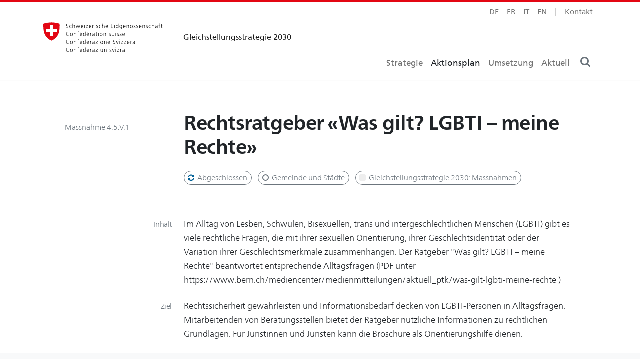

--- FILE ---
content_type: text/html; charset=UTF-8
request_url: https://www.gleichstellung2030.ch/de/4.5.v.1
body_size: 6439
content:
<!doctype html>
<html lang="de">
  <head>
      <!-- Required meta tags -->
    <meta charset="utf-8">
    <meta name="viewport" content="width=device-width, initial-scale=1, shrink-to-fit=no, viewport-fit=cover">
   
    <meta http-equiv="X-UA-Compatible" content="IE=edge">
    <meta name="robots" content="index, follow, noarchive, noodp" />
    <meta name="theme-color" content="#555555">
    
    <title>Gleichstellungsstrategie 2030 - Rechtsratgeber «Was gilt? LGBTI – meine Rechte»</title>
    
    <meta name="publisher" content="Eidgenössisches Büro für die Gleichstellung<br>von Frau und Mann EBG" />
    <meta name="email" content="egalite2030@ebg.admin.ch" />
    <meta name="copyright" content="Eidgenössisches Büro für die Gleichstellung<br>von Frau und Mann EBG" />
    <meta name="description" content="Rechtssicherheit gewährleisten und Informationsbedarf decken von LGBTI-Personen in Alltagsfragen. Mitarbeitenden von Beratungsstellen bietet der Ratgeber nützliche Informationen zu rechtlichen Grundlagen. Für Juristinnen und Juristen kann die Broschüre als Orientierungshilfe dienen." />
    <meta name="author" content="Eidgenössisches Büro für die Gleichstellung<br>von Frau und Mann EBG" />
    
     
    <meta property="og:title" content="Gleichstellungsstrategie 2030 - Rechtsratgeber «Was gilt? LGBTI – meine Rechte»" />
    <meta property="og:description" content="Rechtssicherheit gewährleisten und Informationsbedarf decken von LGBTI-Personen in Alltagsfragen. Mitarbeitenden von Beratungsstellen bietet der Ratgeber nützliche Informationen zu rechtlichen Grundlagen. Für Juristinnen und Juristen kann die Broschüre als Orientierungshilfe dienen." />
    <meta property="og:type" content="article" />
    <meta property="og:url" content="https://www.gleichstellung2030.ch/de/4.5.v.1" />
    <meta property="og:site_name" content="Gleichstellungsstrategie 2030" />
    <meta property="og:image" itemprop="image" content="https://www.gleichstellung2030.ch/de/assets/img/big_banner.png" />
    

    
    <meta name="twitter:card" content="summary_large_image" />
    <meta name="twitter:site" content="CH_Egalite2030" />
    <meta name="twitter:title" content="Gleichstellungsstrategie 2030 - Rechtsratgeber «Was gilt? LGBTI – meine Rechte»" />
    <meta name="twitter:description" content="Rechtssicherheit gewährleisten und Informationsbedarf decken von LGBTI-Personen in Alltagsfragen. Mitarbeitenden von Beratungsstellen bietet der Ratgeber nützliche Informationen zu rechtlichen Grundlagen. Für Juristinnen und Juristen kann die Broschüre als Orientierungshilfe dienen." /> 
    <meta name="twitter:image" content="https://www.gleichstellung2030.ch/de/assets/img/big_banner.png" />
    
    
    
<link rel="icon" href="/assets/img/favicon/favicon-32x32.png" sizes="32x32" type="image/png">
<link rel="icon" href="/assets/img/favicon/favicon-16x16.png" sizes="16x16" type="image/png">
<link rel="mask-icon" href="/assets/img/favicon/splash/logo.svg" color="#272e3c">
<link rel="icon" href="/assets/img/favicon/favicon.ico">

<!-- PWA -->
<link rel="manifest" href="/assets/img/favicon/site.webmanifest">
<meta name="application-name" content="Gleichstellungsstrategie 2030" /> 
<meta name="mobile-web-app-capable" content="yes">
<!--<meta name="theme-color" content="#272e3c">-->


<meta name="apple-mobile-web-app-title" content="Gleichstellungsstrategie 2030" /> 
<meta name="apple-touch-fullscreen" content="yes" />
<meta name="apple-mobile-web-app-status-bar-style" content="black-translucent" />
<meta name="apple-mobile-web-app-capable" content="yes">

    

       <!-- Bootstrap CSS -->
<link href="/assets/style/style.min.css" rel="stylesheet" />
<link rel="stylesheet" href="/assets/style/fonts.css" />
<link rel="stylesheet" href="/assets/style/custom-style.css" />
<style>
   a.showmore.collapsed:before  {content: 'Mehr anzeigen';}
   a.showmore:not(.collapsed):before {content: 'Weniger anzeigen';}
</style>        
  </head>
  <body>
    <!-- dd   -->
    <div class="body-wrapper">
      <div class="content-wrapper">
        <div id="navtop" class="position-absolute">&nbsp;</div>
<div id="navscroll" class="position-absolute" style="top:80px">&nbsp;</div>
<div class="top-border"></div>
<nav id="navMain" class="nav-main nav navbar-light navbar-expand-lg bg-white fixed-top">
  
    <div class="container-xl position-relative px-2 px-md-4 px-xl-3">
      <div class="sub-menu position-absolute end-0 text-end pe-md-3 text-muted small">
          <div class="navbar-nav flex-row gap-3 gap-lg-1">
            
            <a 
  class="nav-link text-uppercase  active" 
  hreflang="de" 
  href="https://www.gleichstellung2030.ch/de/4.5.v.1"
  title="Deutsch">
    de
</a>
<a 
  class="nav-link text-uppercase " 
  hreflang="fr" 
  href="https://www.egalite2030.ch/fr/4.5.v.1"
  title="Français">
    fr
</a>
<a 
  class="nav-link text-uppercase " 
  hreflang="it" 
  href="https://www.parita2030.ch/it/4.5.v.1"
  title="Italiano">
    it
</a>
<a 
  class="nav-link text-uppercase " 
  hreflang="en" 
  href="https://www.equality2030.ch/en/4.5.v.1"
  title="Englisch">
    en
</a>
 
            <span class="nav-link">|</span>
            <a class="nav-link" href="#contact">Kontakt</a>
          </div>
        </div>
      
      <div class="d-flex flex-nowrap align-items-center">
        <div class="me-auto">
          <a href="https://www.gleichstellung2030.ch/de/" class="navbar-brand d-flex align-items-center pt-2">
            <span class="logo me-1 me-lg-2"></span>
            <span class="vr ms-2 ms-xxl-3 me-3"></span>
            <span class="logo-text fw-normal ms-1 ms-xl-0 ms-xxl-1">Gleichstellungsstrategie 2030</span>
          </a>
          <a href="#navtop" class="nav-link p-0 m-0"></a>
          <a href="#navscroll" class="nav-link p-0 m-0"></a>
        </div>
        <div class="collapse navbar-collapse justify-content-end align-self-end" id="navbarNavAltMarkup">
          <div class="navbar-nav">
            <a 
  class="nav-link  " 
  href="https://www.gleichstellung2030.ch/de/strategie/">
    Strategie
</a>


<a 
  class="nav-link text-dark " 
  href="https://www.gleichstellung2030.ch/de/aktionsplan/">
    Aktionsplan
</a>


<a 
  class="nav-link  " 
  href="https://www.gleichstellung2030.ch/de/strategie/umsetzung">
    Umsetzung
</a>


<a 
  class="nav-link  " 
  href="https://www.gleichstellung2030.ch/de/aktuell">
    Aktuell
</a>


            <!-- $desktop.nav.tpl <a class="nav-link active" aria-current="page" href="#">Stratégie</a> -->
            
          </div>
        </div>
        <div class="justify-content-end align-self-end text-nowrap text-secondary">
          <button class="btn btn-link text-reset lh-lg shadow-none" type="button" data-bs-toggle="modal" data-bs-target="#searchModal" aria-controls="searchModal" aria-expanded="false" >
            <i class="fa fa-search fa-lg" style="line-height: .3em"></i>
          </button>
          <button class="navbar-toggler border-0 px-0 pe-1 shadow-none" type="button" data-bs-toggle="modal" data-bs-target="#mainMenuModal" aria-controls="mainMenuModal" aria-expanded="false" >
            <span class="navbar-toggler-icon" style="margin-top:1px"></span>
          </button>

        </div>
      </div>
      
      
    </div>
  </nav>
      

        <main class="pb-5" role="main">
          <!-- header containers $header.section Massnahme-->
          <div class="section-wrapper bg-white">
  <div class="container-xl px-1 px-md-3 px-xl-0">
    <section class="p-4 px-2 p-md-5 py-5">
      <div class="row align-items-baseline mt-xl-4">
        <div class="col-lg-3 ps-xl-3">
          <span class="small text-muted ms-md-2">Massnahme 4.5.V.1</span>
        </div>
        <div class="col-lg-9 pb-2 px-xxl-4">
            <h1 class="h1 fw-bold">Rechtsratgeber «Was gilt? LGBTI – meine Rechte»</h1>
        </div>
        <div class="col-lg-3"></div>
        <div class="col-lg-9 col-xxl-8 pb-2 px-xxl-4" style="overflow:hidden">
          
              <div class="d-flex-inline gap-2">
                <a href="https://www.gleichstellung2030.ch/de/aktionsplan/?status=Abgeschlossen#main" class="d-inline-block bg-transparent small text-secondary fw-light border border-secondary rounded-pill ps-1 pe-2 py-1 me-2 mt-2 text-decoration-none text-nowrap lh-sm">
                  <i class="fa fa-refresh fa-fw text-info"></i>
                  Abgeschlossen
                </a>
                
                <a href="https://www.gleichstellung2030.ch/de/aktionsplan/?type=Gemeinde und Städte#main" class="d-inline-block bg-transparent small text-secondary fw-light border border-secondary rounded-pill ps-1 pe-2 py-1 me-2 mt-2 text-decoration-none text-nowrap lh-sm">
                  <i class="fa fa-circle-o fa-fw"></i>
                  Gemeinde und Städte 
                   
                </a>
                
                <a href="https://www.gleichstellung2030.ch/de/aktionsplan/?source=Gleichstellungsstrategie 2030: Massnahmen#main" class="d-inline-block bg-transparent small text-secondary fw-light border border-secondary rounded-pill ps-1 pe-2 py-1 me-2 mt-2 text-decoration-none text-nowrap lh-sm">
                  <i class="fa fa-source0 fa-fw" style="color: var(--ca4V-primary) !important"></i>
                  Gleichstellungsstrategie 2030: Massnahmen
                </a>

                
                <a class="d-none bg-transparent text-secondary fw-light ps-1 pe-2 py-1 small text-decoration-none mt-2 text-nowrap lh-lg" data-bs-toggle="collapse" href="#collapseLongTitle" role="button" aria-expanded="false" aria-controls="collapseLongTitle">
                    Vollständiger Titel 
                    <i class="fa fa-caret-down fa-fw"></i>
                </a>
                
              </div>
              
              <div class="collapse pt-2 small text-muted" id="collapseLongTitle">
                  <p>4.5.V.1. Stadt Bern un Stadt Zürich: Rechtsratgeber "Was gilt? LGBTI – meine Rechte"</p>
              </div>

              
              <div class="d-none small text-muted fst-italic fw-light ms-3 mt-2">Le informazioni sulle misure sono disponibili in tedesco o francese</div>
              
        </div>
      </div>
      
    </section>
  </div>
</div>
          
          <!-- Strategie Handlungsfeld Ziel -->
          <div class="section-wrapper bg-transparent">
  <div class="container-xl px-1 px-md-3 px-xl-0">
    
    <!-- status info -->
    <section class="p-2 px-md-5">
                 <div class="row align-items-baseline mt-0">
  <div class="col-lg-3 ps-lg-4 pb-2">
    <h4 class="text-muted fw-light text-lg-end small mb-0 lh-1 title-mobile">Inhalt</h4>
  </div>
  <div class="col-lg-9 col-xxl-8 px-xxl-4">
    <p>Im Alltag von Lesben, Schwulen, Bisexuellen, trans und intergeschlechtlichen Menschen (LGBTI) gibt es viele rechtliche Fragen, die mit ihrer sexuellen Orientierung, ihrer Geschlechtsidentität oder der Variation ihrer Geschlechtsmerkmale zusammenhängen. Der Ratgeber "Was gilt? LGBTI – meine Rechte" beantwortet entsprechende Alltagsfragen (PDF unter https://www.bern.ch/mediencenter/medienmitteilungen/aktuell_ptk/was-gilt-lgbti-meine-rechte )</p>
    </div>
</div>
                
                <div class="row align-items-baseline mt-2">
  <div class="col-lg-3 ps-lg-4 pb-2">
    <h4 class="text-muted fw-light text-lg-end small mb-0 lh-1 title-mobile">Ziel</h4>
  </div>
  <div class="col-lg-9 col-xxl-8 px-xxl-4">
    <p>Rechtssicherheit gewährleisten und Informationsbedarf decken von LGBTI-Personen in Alltagsfragen. Mitarbeitenden von Beratungsstellen bietet der Ratgeber nützliche Informationen zu rechtlichen Grundlagen. Für Juristinnen und Juristen kann die Broschüre als Orientierungshilfe dienen.</p>
    </div>
</div>
                
              </section>
    
  </div>
</div>
          
          <!-- resp and partners -->
          <div class="section-wrapper bg-light">
  <div class="container-xl px-1 px-md-3 px-xl-0">
    
    <!-- status info -->
    <section class="p-2 px-md-5 py-md-4">
                <div class="row align-items-baseline mt-2">
  <div class="col-lg-3 ps-lg-4 pb-2">
    <h4 class="text-muted fw-light text-lg-end small mb-0 lh-1 title-mobile">Federführend</h4>
  </div>
  <div class="col-lg-9 col-xxl-8 px-xxl-4">
    <p class="lh-sm"><strong>Stadt Bern, Stadt Zürich</strong><p>
    </div>
</div>
                <div class="row align-items-baseline mt-2">
  <div class="col-lg-3 ps-lg-4 pb-2">
    <h4 class="text-muted fw-light text-lg-end small mb-0 lh-1 title-mobile">Partner/-innen </h4>
  </div>
  <div class="col-lg-9 col-xxl-8 px-xxl-4">
    <p class="lh-sm">Universität Genf</p>
    </div>
</div>
                
              </section>
    
  </div>
</div>
          
          <!-- goals and milestones -->
          <div class="section-wrapper bg-transparent">
  <div class="container-xl px-1 px-md-3 px-xl-0">
    
    <!-- status info -->
    <section class="p-2 px-md-5">
                <!-- Status  -->
                <div class="d-block">
                  <div class="row align-items-baseline mt-2">
  <div class="col-lg-3 ps-lg-4 pb-2">
    <h4 class="text-muted fw-light text-lg-end small mb-0 lh-1 title-mobile">Status</h4>
  </div>
  <div class="col-lg-9 col-xxl-8 px-xxl-4">
    <p>Abgeschlossen</p>
    </div>
</div>
                  <!-- Status desc -->
                  <div class="row align-items-baseline mt-2">
  <div class="col-lg-3 ps-lg-4 pb-2">
    <h4 class="text-muted fw-light text-lg-end small mb-0 lh-1 title-mobile">Umsetzungsstand</h4>
  </div>
  <div class="col-lg-9 col-xxl-8 px-xxl-4">
    <p>Rechtsrategeber, herausgegeben von Fachstellen Gleichstellung St&auml;dte Bern und Z&uuml;rich in Zusammenarbeit mit LawClinic Genf<br />Der Ratgeber erschien erstmals im Juni 2021 und &ndash; nach Annahme der Volksabstimmung &uuml;ber die &laquo;Ehe f&uuml;r alle&raquo; &ndash; in &uuml;berarbeiteter Form im Januar 2022. Ab Ende 2022 ist er auch in gedruckter Version erh&auml;ltlich.</p>
    </div>
</div>
                </div>
                <!-- Milesstones -->
                <div class="row align-items-baseline mt-2">
  <div class="col-lg-3 ps-lg-4 pb-2">
    <h4 class="text-muted fw-light text-lg-end small mb-0 lh-1 title-mobile">Meilensteine / Zeitplan</h4>
  </div>
  <div class="col-lg-9 col-xxl-8 px-xxl-4">
    <p>Erscheinungsdatum 2021. Gedruckte Broschüren erhältlich nach Vorliegen des Abstimmungsergebnisses zur Ehe für alle im September 2021. PDF:</p>
    </div>
</div>
              </section>
    
  </div>
</div>
          
          <!-- legal and indicators -->
          <div class="section-wrapper bg-transparent">
  <div class="container-xl px-1 px-md-3 px-xl-0">
    
    <!-- status info -->
    <section class="p-2 px-md-5">
                <div class="row align-items-baseline mt-2">
  <div class="col-lg-3 ps-lg-4 pb-2">
    <h4 class="text-muted fw-light text-lg-end small mb-0 lh-1 title-mobile"></h4>
  </div>
  <div class="col-lg-9 col-xxl-8 px-xxl-4">
    <p><hr/></p>
    </div>
</div>
                <div class="row align-items-baseline mt-2">
  <div class="col-lg-3 ps-lg-4 pb-2">
    <h4 class="text-muted fw-light text-lg-end small mb-0 lh-1 title-mobile">Gesetzliche Grundlagen<br/>Bestehende</h4>
  </div>
  <div class="col-lg-9 col-xxl-8 px-xxl-4">
    <p>BV, GlG, StGB, OR, ZGB</p>
    </div>
</div>
                <!-- legal new -->
                <div class="row align-items-baseline mt-2">
  <div class="col-lg-3 ps-lg-4 pb-2">
    <h4 class="text-muted fw-light text-lg-end small mb-0 lh-1 title-mobile">Gesetzliche Grundlagen<br/>Neu zu schaffende</h4>
  </div>
  <div class="col-lg-9 col-xxl-8 px-xxl-4">
    <p>---</p>
    </div>
</div>
                <!-- indicators -->
                <div class="row align-items-baseline mt-2">
  <div class="col-lg-3 ps-lg-4 pb-2">
    <h4 class="text-muted fw-light text-lg-end small mb-0 lh-1 title-mobile">Indikatoren / quantitative Ziele</h4>
  </div>
  <div class="col-lg-9 col-xxl-8 px-xxl-4">
    <p>Anzahl Klicks auf Website Stadt Bern und Stadt Zürich.<br />
Anzahl Bestellungen des Ratgebers.</p>
    </div>
</div>
                <!-- other -->
                <div class="row align-items-baseline mt-2">
  <div class="col-lg-3 ps-lg-4 pb-2">
    <h4 class="text-muted fw-light text-lg-end small mb-0 lh-1 title-mobile">Weitere Grundlagen</h4>
  </div>
  <div class="col-lg-9 col-xxl-8 px-xxl-4">
    <p>Aktionsplan der Stadt Bern 2019 – 2022 (siehe www.bern.ch/aktionsplangleichstellung <br />
Gleichstellungsplan der Stadt Zürich 2019 – 2022 (siehe www.stadt-zuerich.ch/gleichstellungsplan)</p>
    </div>
</div>
                
                <!-- resources -->
                <div class="row align-items-baseline mt-2">
  <div class="col-lg-3 ps-lg-4 pb-2">
    <h4 class="text-muted fw-light text-lg-end small mb-0 lh-1 title-mobile">Ressourcen</h4>
  </div>
  <div class="col-lg-9 col-xxl-8 px-xxl-4">
    <p>Eigenmittel</p>
                  </p>
    </div>
</div>
              </section>
    
  </div>
</div>
          
           <!-- goals and milestones -->
          <div class="section-wrapper bg-transparent">
  <div class="container-xl px-1 px-md-3 px-xl-0">
    
    <!-- status info -->
    <section class="p-2 px-md-5">
                <div class="row align-items-baseline mt-2">
  <div class="col-lg-3 ps-lg-4 pb-2">
    <h4 class="text-muted fw-light text-lg-end small mb-0 lh-1 title-mobile"></h4>
  </div>
  <div class="col-lg-9 col-xxl-8 px-xxl-4">
    <p><hr/></p>
    </div>
</div>
                
                <div class="row align-items-baseline mt-0">
  <div class="col-lg-3 ps-lg-4 pb-2">
    <h4 class="text-muted fw-light text-lg-end small mb-0 lh-1 title-mobile">Handlungsfeld</h4>
  </div>
  <div class="col-lg-9 col-xxl-8 px-xxl-4">
    <p class="lh-sm text-primary">
                      <a class="text-reset" href="/de/strategie/handlungsfelder/diskriminierung">Diskriminierung</a>
                      <i class="fa fa-angle-right fa-fw"></i>
                      Massnahmen der Gemeinden und Städte
                    </p>
    </div>
</div>
                
                <!-- partners -->
                <div class="row align-items-baseline mt-2">
  <div class="col-lg-3 ps-lg-4 pb-2">
    <h4 class="text-muted fw-light text-lg-end small mb-0 lh-1 title-mobile">Inwiefern sind Bund, Kantone oder Gemeinden von der Massnahme betroffen?</h4>
  </div>
  <div class="col-lg-9 col-xxl-8 px-xxl-4">
    <p>---</p>
    </div>
</div> 
              </section>
    
  </div>
</div>

        </main>

            <footer id="contact" class="footer small lh-sm py-5 mt-5">
        <div class="container-xl px-xl-0 my-md-5">
          <div class="row px-md-3">
            <div class="col-lg-3 mb-4">
              <img class="img-responsive" alt="" src="/assets/img/logo/logo-bund.svg" style="filter: grayscale(1); opacity:.8; height:47px">    
            </div>
            <div class="col-md-6 ps-5">
              <p>
    	          <b>Eidgenössisches Büro für die Gleichstellung<br>von Frau und Mann EBG</b>
    	        </p>
    	       <p>
    	         Schwarztorstrasse 51<br/>
    	         3003 Bern<br/>
    	       </p>
    	       <p>
    	         T +41 58 462 68 43
    	       </p><p>
    	         <a class="text-reset" href="mailto:egalite2030@ebg.admin.ch">egalite2030@ebg.admin.ch</a>
    	         <br/>
    	         <a class="text-reset" href="mailto:media@ebg.admin.ch">media@ebg.admin.ch</a><br/>
    	       </p>
    	       <p>
    	         <a class="text-reset" href="https://www.ebg.admin.ch/">Webseite</a><br/>
    	         <a class="text-reset" href="https://www.gleichstellung2030.ch/de/"></a><br/>
    	       </p>
    	        <p class="mt-5 fs-6 ms-n4">
    	          <i class="fa fa-twitter fa-fw fa-lg"></i>Folgen Sie uns auf Twitter
    	          <br/>
    	          <a class="text-reset ms-4" href="https://twitter.com/CH_Egalite2030" target="_blank">@CH_Egalite2030</a><br />
    	          <a class="text-reset ms-4" href="https://twitter.com/EBG_BFEG_UFU" target="_blank">@EBG_BFEG_UFU</a><br /> 
    	        </p> 
    		        
            </div>
            
            <div class="col-md-6 col-lg-3 d-none d-sm-block">
                <hr class="d-md-none"/>
                 <nav class="nav flex-column flex-nowrap overflow-hidden gap-1 border-start border-secondary">
                    <a 
  class="text-reset text-truncate nav-link  py-0"
  href="https://www.gleichstellung2030.ch/de/">
    Home
</a>
<a 
  class="text-reset text-truncate nav-link  py-0"
  href="https://www.gleichstellung2030.ch/de/strategie/">
    Strategie
</a>
<a 
  class="text-reset text-truncate nav-link  py-0"
  href="https://www.gleichstellung2030.ch/de/strategie/handlungsfelder/berufliches-und-offentliches-leben">
    Berufliches und öffentliches Leben
</a>
<a 
  class="text-reset text-truncate nav-link  py-0"
  href="https://www.gleichstellung2030.ch/de/strategie/handlungsfelder/vereinbarkeit-und-familie">
    Vereinbarkeit und Familie
</a>
<a 
  class="text-reset text-truncate nav-link  py-0"
  href="https://www.gleichstellung2030.ch/de/strategie/handlungsfelder/geschlechtsspezifische-gewalt">
    Geschlechtsspezifische Gewalt
</a>
<a 
  class="text-reset text-truncate nav-link  py-0"
  href="https://www.gleichstellung2030.ch/de/strategie/handlungsfelder/diskriminierung">
    Diskriminierung
</a>
<a 
  class="text-reset text-truncate nav-link  py-0"
  href="https://www.gleichstellung2030.ch/de/aktionsplan/">
    Aktionsplan
</a>
<a 
  class="text-reset text-truncate nav-link  py-0"
  href="https://www.gleichstellung2030.ch/de/aktuell">
    Aktuell
</a>
                </nav>
                <div class="navbar-nav flex-row gap-3 gap-lg-1 mt-5">
                  
                <a 
  class="text-reset active" 
  hreflang="de" 
  href="https://www.gleichstellung2030.ch/de/4.5.v.1"
  title="Deutsch">
    Deutsch
</a>
<a 
  class="text-reset" 
  hreflang="fr" 
  href="https://www.egalite2030.ch/fr/4.5.v.1"
  title="Français">
    Français
</a>
<a 
  class="text-reset" 
  hreflang="it" 
  href="https://www.parita2030.ch/it/4.5.v.1"
  title="Italiano">
    Italiano
</a>
<a 
  class="text-reset" 
  hreflang="en" 
  href="https://www.equality2030.ch/en/4.5.v.1"
  title="Englisch">
    Englisch
</a>

                </div>
            </div>
        </div>  
        <p class="float-right">
           <a class="text-muted small" href="#">Back to top</a>
            
        </p>
          
        </div>

        
      </footer>

      </div>
    </div>
    <script>
if(document.body.scrollTop > 120 || document.documentElement.scrollTop > 120){
  document.body.classList.add('scrolled');
}
</script>

<!-- Bootstrap Bundle with Popper -->
<script src="https://cdn.jsdelivr.net/npm/bootstrap@5.1.3/dist/js/bootstrap.bundle.min.js" integrity="sha384-ka7Sk0Gln4gmtz2MlQnikT1wXgYsOg+OMhuP+IlRH9sENBO0LRn5q+8nbTov4+1p" crossorigin="anonymous"></script>

         
  <!-- Modal menu -->
<div class="modal fade" data-bs-backdrop="false" id="searchModal" tabindex="-1" aria-hidden="true">
      <div class="modal-dialog modal-fullscreen">
        <div class="modal-content bg-transparent">
          <!-- modal search header -->
          <div class="modal-header bg-transparent border-0 py-0 ps-5 ps-lg-0">
            <!-- form -->
            <div class="container-xl px-2 px-xl-4">
              <div class="row">
                <div class="col-md-4 col-lg-3"></div>
                  <div class="col-md-8 col-lg-9 px-0 ps-lg-5">
                    <div class="d-flex align-items-center position-relative bg-white ">
                      <div class="position-relative flex-fill me-2 me-md-4">
                      <input class="form-control form-control pe-5 shadow-none" id="searchInput" name="searchInput" type="search" placeholder="Textsuche oder Massnahme Nr" aria-label="Search" style="margin-top: 9px !important;height: 42px !important;"/>
                      <button type="submit" class="btn btn-lg border-0 position-absolute top-0 end-0" style="margin-top: 6px">
                        <i class="fa fa-search"></i>
                      </button>
                      </div>
                      <button type="button" class="btn-close bg-white shadow-none" data-bs-dismiss="modal" aria-label="Close" style="margin-top: 1px;"></button>
                    </div>
                  </div>
                </div>
              </div>
          </div>
            <!-- modal search body -->
          <div class="modal-body p-0 bg-white">
            <div class="section-wrapper bg-white">
  <div class="container-xl px-1 px-md-3 px-xl-0">
    
    <!-- status info -->
    <section class="p-2 px-md-5">
              <div id="searchResults"> </div>
                </section>
    
  </div>
</div>
          </div>
          
        </div>
      </div>
    </div>
    

    
    <script>
    
    
    
    const searchInput = document.getElementById('searchInput');
    const results = document.getElementById('searchResults');
    
    let searchTerm = '';
    let searchResults;
    
    const debounce = (func, wait) => {
      let timeout;
      return function executedFunction(...args) {
        const later = () => {
          clearTimeout(timeout);
          func(...args);
        };
        clearTimeout(timeout);
        timeout = setTimeout(later, wait);
      };
    };
    
    
    const fetchResults = async () => {
        let data = new FormData();
        data.append("ctx", "de")
        data.append("search", searchTerm);

        searchResults = await fetch(
            '/api/search.php', {
              method: 'POST',
              body: data
            }).then(res => res.text());
    };
    
    const showResults = async () => {
    
        await fetchResults();
        results.innerHTML = '';
        results.innerHTML = searchResults;
    };
    
    var returnedFunction = debounce(function() {
      // All the taxing stuff you do
          searchTerm = searchInput.value;
          showResults();
    }, 250);

    searchInput.addEventListener('input', returnedFunction);
    
    var searchModal = document.getElementById('searchModal')
    searchModal.addEventListener('show.bs.modal', function (event) {
      if (!document.body.classList.contains('scrolled')) {
        document.body.classList.add('scrolled');
      }
    })
      
    </script>
    
    
    
    
<div class="modal fade" data-bs-backdrop="false" id="mainMenuModal" tabindex="-1" aria-hidden="true">
  <div class="modal-dialog modal-fullscreen">
    <div class="modal-content bg-transparent">
      <div class="modal-header bg-transparent pt-2 pb-1 ps-5 ps-lg-0" style="border-bottom:none">
        <div class="container-xl px-2 px-xl-3">
          <div class="row">
            <div class="col-9"></div>
            <div class="col-3 pe-0 bg-white text-end">
              <div class="d-flex align-items-center position-relative" style="height: 42px !important;">
                <button type="button" class="btn-close" data-bs-dismiss="modal" aria-label="Close"></button>
                
              </div>
            </div>
          </div>
        </div>
      </div>
      <div class="modal-body p-0 bg-white">
        <div class="section-wrapper bg-white">
  <div class="container-xl px-1 px-md-3 px-xl-0">
    
    <!-- status info -->
    <section class="p-2 px-md-5">
              <div class="row align-items-baseline mt-5">
  <div class="col-lg-3 ps-lg-4 pb-2">
    <h4 class="text-muted fw-light text-lg-end small mb-0 lh-1 title-mobile"><span class="pt-3 ps-3 p-lg-0">Menu</span></h4>
  </div>
  <div class="col-lg-9 col-xxl-8 px-xxl-4">
    <ul class="nav flex-column">
                    <li class="nav-item">
                      <a class="nav-link text-truncate fs-4 "  href="https://www.gleichstellung2030.ch/de/">Homepage <i class="fa fa-angle-right fa-fw"></i></a>
                    </li>
                    <li class="nav-item">
    <a class="nav-link text-truncate fs-4 "  href="https://www.gleichstellung2030.ch/de/strategie/">Strategie <i class="fa fa-angle-right fa-fw"></i></a>
</li>
<li class="nav-item">
    <a class="nav-link text-truncate fs-4 "  href="https://www.gleichstellung2030.ch/de/aktionsplan/">Aktionsplan <i class="fa fa-angle-right fa-fw"></i></a>
</li>
<li class="nav-item">
    <a class="nav-link text-truncate fs-4 "  href="https://www.gleichstellung2030.ch/de/strategie/umsetzung">Umsetzung <i class="fa fa-angle-right fa-fw"></i></a>
</li>
<li class="nav-item">
    <a class="nav-link text-truncate fs-4 "  href="https://www.gleichstellung2030.ch/de/aktuell">Aktuell <i class="fa fa-angle-right fa-fw"></i></a>
</li>
                    <li class="nav-item">
                      <a class="nav-link text-truncate fs-4"  href="https://www.gleichstellung2030.ch/de/#contact">Kontakt <i class="fa fa-angle-right fa-fw"></i></a>
                    </li>
                    </ul>
    </div>
</div>
                
                <div class="row align-items-baseline mt-5">
  <div class="col-lg-3 ps-lg-4 pb-2">
    <h4 class="text-muted fw-light text-lg-end small mb-0 lh-1 title-mobile"><span class="pt-3 ps-3 p-lg-0">Site language</span></h4>
  </div>
  <div class="col-lg-9 col-xxl-8 px-xxl-4">
    <div class="navbar-nav flex-row gap-3 gap-lg-2 ps-3"><a 
  class="nav-link text-uppercase  active" 
  hreflang="de" 
  href="https://www.gleichstellung2030.ch/de/4.5.v.1"
  title="Deutsch">
    de
</a>
<a 
  class="nav-link text-uppercase " 
  hreflang="fr" 
  href="https://www.egalite2030.ch/fr/4.5.v.1"
  title="Français">
    fr
</a>
<a 
  class="nav-link text-uppercase " 
  hreflang="it" 
  href="https://www.parita2030.ch/it/4.5.v.1"
  title="Italiano">
    it
</a>
<a 
  class="nav-link text-uppercase " 
  hreflang="en" 
  href="https://www.equality2030.ch/en/4.5.v.1"
  title="Englisch">
    en
</a>
</div>
    </div>
</div>
                
                
        
      </div>
      
    </div>
  </div>
</div>

  <script>
    var menuModal = document.getElementById('mainMenuModal')
    menuModal.addEventListener('show.bs.modal', function (event) {
      if (!document.body.classList.contains('scrolled')) {
        document.body.classList.add('scrolled');
      }
    })
      
  </script>
  
 

<script>
  

      document.addEventListener('DOMContentLoaded', function(event) {
        var scrollSpy = new bootstrap.ScrollSpy(document.body, {
            target: '#mainNavMenu'
        })
        
        //var nav = document.getElementById("mainNavMenu");
        
        
        
        window.addEventListener('activate.bs.scrollspy', function (e) {
          if (e.relatedTarget === "#navtop") {
            document.body.classList.remove('scrolled');
          } else {
            if (!document.body.classList.contains('scrolled')) {
              document.body.classList.add('scrolled');
            }
          }
        })
        
        const myModalEl = document.getElementById('searchModal')
        myModalEl.addEventListener('shown.bs.modal', event => {
          const input = document.getElementById("searchInput");
          input.focus();
          input.select();
        })


          
      }); 
      

      </script>

  </body>
</html>


--- FILE ---
content_type: text/css
request_url: https://www.gleichstellung2030.ch/assets/style/custom-style.css
body_size: 1619
content:
 :root {
  
  --bg-light-blue: #aee7fe;
  --bg-light-red: #ffd7cd;
  --bg-light-green: #cdffcc;
  --bg-light-yellow: #fffccf;
  --bund-red: #e30613;
  --ca1-color: #aee7fe;
  --ca1-color-light: #eaf9ff;
  --ca1-color-bg-light: #aee7fe20;
  --ca1-color-dark: #7eb7bf;
  --ca1-color-accent: #03adf1;
  --ca1-color-text: black;
  --ca2-color: #cdffcc;
  --ca2-color-light: #cdffcc50;
  --ca2-color-bg-light: #cdffcc30;
  --ca2-color-dark: #027000;
  --ca2-color-accent: #19ff14;
  --ca2-color-text: #000a00;
  --ca3-color: #ffd7cd;
  --ca3-color-light: #ffd7cd50;
  --ca3-color-bg-light: #ffd7cd30;
  --ca3-color-dark: #711700;
  --ca3-color-accent: #ff4415;
  --ca3-color-text: #0b0200;
  --ca4-color: #fffccf;
  --ca4-color-light: #fffccf50;
  --ca4-color-bg-light: #fffccf30;
  --ca4-color-dark: #736c00;
  --ca4-color-accent: #fff117;
  --ca4-color-text: #0d0c00;
  --ca3I-primary: #597486;
  --ca3I-secondary: #c9ced4;
  --ca3I-light: #e5e7ea;
  --ca3II-primary: #c8888a;
  --ca3II-secondary: #ead5d3;
  --ca3II-light: #f6eeec;
  --ca3III-primary: #8f6242;
  --ca3III-secondary: #d3c1b2;
  --ca3III-light: #ebe4df;
  --cist-dark: #58595b;
}

    body{
      position:relative;
      font-size: calc(1rem + .1vw);
      line-height: calc(1.5em + .2vw);
    }
    
    
    
    p, span, li{
      font-weight:300;
      hyphens: auto;
      -webkit-hyphens: auto;
    }
    
    b, strong {
      font-weight: 400;
    }
    
    @media (min-width: 992px) { 
      main .row > .col-lg-3, 
      footer .row > .col-lg-3, 
      .nav-search .row > .col-lg-3{
        max-width: 250px !important;
      }
    }
    /* Small devices (up to tablets, 768px and smaller) */

    @media (max-width: 991px) { 
      .title-mobile{
        font-weight: 400 !important;
        /*color: #000 !important;*/
      }
    }
    
    h1, .h1, h2, .h2, h3, .h3, h4, .h4, h5, .h5, h6, .h6 {
      letter-spacing: -.028rem;
    }
    
    .bg-ca1{ background-color: var(--bg-light-blue) }
    .bg-ca2{ background-color: var(--bg-light-green) }
    .bg-ca3{ background-color: var(--bg-light-red) }
    .bg-ca4{ background-color: var(--bg-light-yellow) }
        
    #summary .collapse:not(.show) {height: auto; display: -webkit-box;-webkit-line-clamp: 4;-webkit-box-orient: vertical; overflow: hidden;  }
    #summary .collapsing { min-height: 112px !important;}
    #summary a.showmore.collapsed>i  {transform: rotate(180deg);}

        
    .four-lines {height: 112px !important;overflow: hidden;display: -webkit-box;-webkit-line-clamp: 4;-webkit-box-orient: vertical;  }
    .three-lines {height: 75px !important;overflow: hidden;display: -webkit-box;-webkit-line-clamp: 3;-webkit-box-orient: vertical;  }
    
    .top-border {
      position: fixed;
      border-top: 5px solid var(--bund-red);
      z-index: 10000;
      top: 0;
      width: 100%;
    }
    
    .footer {
      background-color: var(--bs-gray-300);
      color: var(--bs-gray-600);
      border-top: 6px solid var(--bs-gray-100);
      border-bottom: 2rem solid var(--bs-gray-600);
    }
    


  

  main > div:first-child{
    padding-top: 3rem;
  }
  
  .nav-main {
    padding-top:.1rem;
    padding-bottom:.1rem;
    transition: .5s padding, .5s box-shadow;
    border-top: 5px solid transparent;
    /*border-bottom: 1px solid var(--bs-gray-200);*/
    -webkit-box-shadow: 0 1px 1px rgba(0,0,0,0.075) !important;
    box-shadow: 0 1px 1px rgba(0,0,0,0.075) !important;
  }
  
  
  
  /* Medium devices (tablets, 768px and up)*/
    @media (min-width: 768px) {  
      .nav-main {
        padding-top:2rem;
        padding-bottom:.75rem;
      }
      main > div:first-child{
        padding-top: 150px !important;
      }
      
    }
  
  
  
  .scrolled .nav-main{
    padding-top:0.1rem;
    padding-bottom:.1rem;
    background-color:white !important;
    -webkit-box-shadow: 0 0.125rem 0.25rem rgba(0,0,0,0.075) !important;
    box-shadow: 0 0.125rem 0.25rem rgba(0,0,0,0.075) !important;
  }
  
  
  .searching .scrolled .nav-main {
    box-shadow: none !important;
    border-bottom: none;
  }
  
  
  
   .nav-main .navbar-brand{
     font-size: 1rem;
   }
   
   
   .nav-main .sub-menu{
     top:-2.2rem;
     opacity:0;
     transition: .1s opacity;
   }
   
   
   
   .logo{
     background-image: url("/assets/img/logo/logo-bund.svg");
      background-position: 0 0;
      background-repeat: no-repeat;
      background-size: 180px;
      width: 30px;
      height: 30px;
      transition: .25s all;

   }
   .nav-main .vr{
       display:none;
     }

    .logo-banner{
      opacity: 1;
       animation: fadelogo 1.2s ease-in-out;
      
    }
    
    @keyframes fadelogo {
       0% {
          opacity: 0;
          transform: translateY(-50px);   }
       100% {
          opacity: 1;
          transform: translateY(0px);
       }
    }
    
    
   /* Medium devices (tablets, 768px and up) */
    @media (min-width: 768px) {  
      .logo{
        background-size: 240px;
        width: 248px;
        height: 60px;
     }
      .navbar-brand{
        margin-bottom: 2.4rem;
        transition: .5s margin;

      }
     
     .nav-main .vr{
       display:inline-block;
     }
      .nav-main .sub-menu{
       opacity:1;
     }
      
    }
   
   
   .scrolled .logo{
      background-size: 180px;
      width: 30px;
      height: 30px;
   }
   
   .scrolled .navbar-brand{
      margin-bottom: 0;

   }
   
   .scrolled .nav-main .sub-menu{
     opacity:0;
   }
   
   .scrolled .nav-main .vr{
     display:none;
   }
   
   
   
   
     .nav-indent{
       text-indent: -1.6rem;
        padding-left: 2.4rem;
     }
     
     .tooltip-inner{
       font-size:0.8rem;
       font-weight: 200;
       border-radius:0;
     }
     

     
     .fa-source0::before {
        content:"\f0c8";
        color: #eeeeee;
      }
      .fa-source1::before {
        content: "\f006";
        color: red ;
      }
      .fa-source2::before {
        content:"\f0c8";
        color: inherit ;
      }
   
  
   

   
  
   
